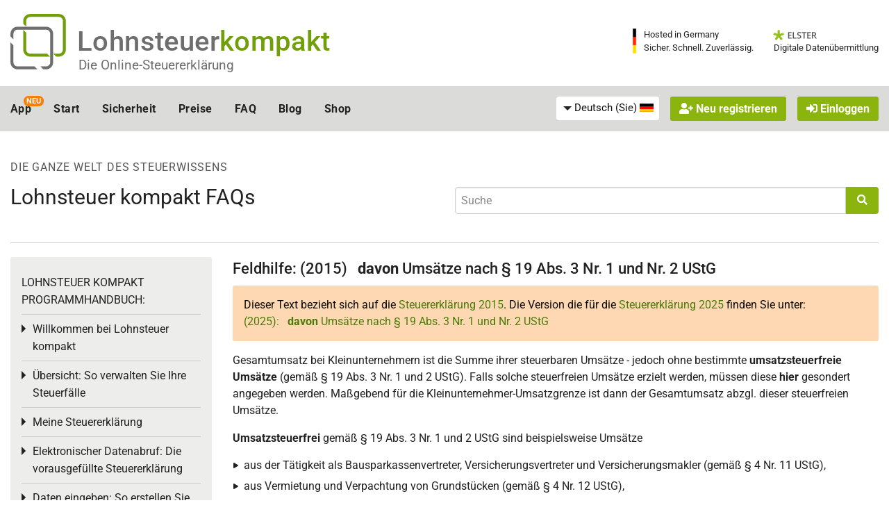

--- FILE ---
content_type: application/javascript
request_url: https://www.lohnsteuer-kompakt.de/js/jquery/numberMask/jquery.numberMask.js?v=rev_25662_20260113
body_size: 2323
content:
/*!
 * jQuery numberMask Plugin v0.1.2
 *
 * Licensed under the MIT License
 * Authors: Krivlenia Konstantin
 *          krivlenia@gmail.com
 * Site:  https://github.com/Mavrin/maskInput
 * Date: Wed Nov 11 14:15:24 2011 -0700
 */
(function($) {
	$.fn.numberMask = function(options) {
		var settings = {type:'int',beforePoint:10,afterPoint:2,defaultValueInput:0,decimalMark:'.',pattern:'',pattern_end:'',test_c:'',value_before:''},
			onKeyPress = function(e){
				var k = e.which;

				if (settings.type == "tausender_trennzeichen" && (e.keyCode == 8 || e.keyCode == 46)) {//delete
					//var c = String.fromCharCode(k);
					//var value = e.target.value.replace('.', '');
					//var selectionParam = getSelection(e.target);

					//if(selectionParam.start != selectionParam.end) {
					//	value = value.substring(0, selectionParam.start) + value.substring(selectionParam.end);
					//}else if(e.keyCode == 8 && selectionParam.statusSelection) {
					//	value = value.substring(0, (selectionParam.start - 1)) + value.substring(selectionParam.end);
					//}else if(e.keyCode == 46 && selectionParam.statusSelection) {
					//	value = value.substring(0, selectionParam.start) + value.substring((selectionParam.end + 1));
					//}

					//e.target.value = tausenderTrennzeichen(value);
					return true;
				} else if (e.ctrlKey || e.altKey || e.metaKey || k<32) {//Ignore
					return true;
				} else if (k) {

						var c = String.fromCharCode(k);
						var c_test = c;
						var changePoint = false;
						if(settings.type == "tausender_trennzeichen" && c == '.'){
							c_test = ',';
							changePoint = true;
						}
						if((typeof settings.test_c == "object") && (settings.test_c instanceof RegExp)){
							if(settings.test_c.test(c_test) == false){
								return false;
							}
						}
						var value = e.target.value;
						settings.value_before = value;
						var selectionParam = getSelection(e.target);
						if(selectionParam.statusSelection) {
							value = value.substring(0,selectionParam.start) + c + value.substring(selectionParam.end);
						} else {
							value += c;
						}
						if(changePoint == true){
							value = value.replace('.', ',');
							e.target.value = value.replace(',,', ',');
							return false;
						}
						var datum_array = new Array();
						if(settings.type == "datum_tt.mm.jjjj"){
							datum_array = new Array( "\\d{1}", "\\d{1}", "\\.{1}", "\\d{1}", "\\d{1}", "\\.{1}", "\\d{1}", "\\d{1}", "\\d{1}", "\\d{1}" );
						} else if(settings.type == "datum_tt.mm.jj"){
							datum_array = new Array( "\\d{1}", "\\d{1}", "\\.{1}", "\\d{1}", "\\d{1}", "\\.{1}", "\\d{1}", "\\d{1}" );
						} else if(settings.type == "datum_tt.mm-tt.mm"){
							datum_array = new Array( "\\d{1}", "\\d{1}", "\\.{1}", "\\d{1}", "\\d{1}", "\\-{1}", "\\d{1}", "\\d{1}", "\\.{1}", "\\d{1}", "\\d{1}" );
						} else if(settings.type == "datum_tt.mm-tt.mm"){
							datum_array = new Array( "\\d{1}", "\\d{1}", "\\.{1}", "\\d{1}", "\\d{1}", "\\-{1}", "\\d{1}", "\\d{1}", "\\.{1}", "\\d{1}", "\\d{1}" );
						} else if(settings.type == "datum_mm"){
							datum_array = new Array( "\\d{1}", "\\d{1}" );
						} else if(settings.type == "datum_jjjj"){
							datum_array = new Array( "\\d{1}", "\\d{1}", "\\d{1}", "\\d{1}" );
						} else if(settings.type == "datum_jjjjmmtt"){
							datum_array = new Array( "\\d{1}", "\\d{1}", "\\d{1}", "\\d{1}", "\\d{1}", "\\d{1}", "\\d{1}", "\\d{1}" );
						} else if(settings.type == "datum_mm.jj"){
							datum_array = new Array( "\\d{1}", "\\d{1}", "\\.{1}", "\\d{1}", "\\d{1}" );
						} else if(settings.type == "datum_mm.jjjj"){
							datum_array = new Array( "\\d{1}", "\\d{1}", "\\.{1}", "\\d{1}", "\\d{1}", "\\d{1}", "\\d{1}" );
						} else if(settings.type == "datum_mm.jj" || settings.type == "datum_tt.mm"){
							datum_array = new Array( "\\d{1}", "\\d{1}", "\\.{1}", "\\d{1}", "\\d{1}" );
						} else if(settings.type == "datum_jjjj_jjjj"){
							datum_array = new Array( "\\d{1}", "\\d{1}", "\\d{1}", "\\d{1}", "\\/{1}", "\\d{1}", "\\d{1}", "\\d{1}", "\\d{1}" );
						} else if(settings.type == "datum_tt.mm-tt.mm"){
							datum_array = new Array( "\\d{1}", "\\d{1}", "\\.{1}", "\\d{1}", "\\d{1}", "\\.{1}", "\\d{1}", "\\d{1}", "\\d{1}", "\\d{1}", "\\-{1}", "\\d{1}", "\\d{1}", "\\.{1}", "\\d{1}", "\\d{1}", "\\.{1}", "\\d{1}", "\\d{1}", "\\d{1}", "\\d{1}" );
						} else if(settings.type == "zahl_11_stellig"){
							datum_array = new Array( "\\d{1}", "\\d{1}", "\\d{1}", "\\d{1}", "\\d{1}", "\\d{1}", "\\d{1}", "\\d{1}", "\\d{1}", "\\d{1}", "\\d{1}" );
						} else if(settings.type == "xx_xxx_xxx_xxx"){
							datum_array = new Array( "\\d{1}", "\\d{1}", "\\s{1}", "\\d{1}", "\\d{1}", "\\d{1}", "\\s{1}", "\\d{1}", "\\d{1}", "\\d{1}", "\\s{1}", "\\d{1}", "\\d{1}", "\\d{1}" );
						} else if(settings.type == "iban"){
							//datum_array = new Array( "\\w{1}", "\\w{1}", "(\\d|\\w){1}", "(\\d|\\w){1}", "\\s{1}", "(\\d|\\w){1}", "(\\d|\\w){1}", "(\\d|\\w){1}", "(\\d|\\w){1}", "\\s{1}", "(\\d|\\w){1}", "(\\d|\\w){1}", "(\\d|\\w){1}", "(\\d|\\w){1}", "\\s{1}", "(\\d|\\w){1}", "(\\d|\\w){1}", "(\\d|\\w){1}", "(\\d|\\w){1}", "\\s{1}", "(\\d|\\w){1}", "(\\d|\\w){1}", "(\\d|\\w){1}", "(\\d|\\w){1}", "\\s{1}", "(\\d|\\w){1}", "(\\d|\\w){1}", "(\\d|\\w){1}", "(\\d|\\w){1}", "\\s{1}", "(\\d|\\w){1}", "(\\d|\\w){1}", "(\\d|\\w){1}", "(\\d|\\w){1}", "\\s{1}", "(\\d|\\w){1}", "(\\d|\\w){1}", "(\\d|\\w){1}", "(\\d|\\w){1}", "\\s{1}", "(\\d|\\w){1}", "(\\d|\\w){1}" );
							datum_array = new Array( "\\w{1}", "\\w{1}", "(\\d|\\w){1}", "(\\d|\\w){1}", "(\\d|\\w){1}", "(\\d|\\w){1}", "(\\d|\\w){1}", "(\\d|\\w){1}", "(\\d|\\w){1}", "(\\d|\\w){1}", "(\\d|\\w){1}", "(\\d|\\w){1}", "(\\d|\\w){1}", "(\\d|\\w){1}", "(\\d|\\w){1}", "(\\d|\\w){1}", "(\\d|\\w){1}", "(\\d|\\w){1}", "(\\d|\\w){1}", "(\\d|\\w){1}", "(\\d|\\w){1}", "(\\d|\\w){1}", "(\\d|\\w){1}", "(\\d|\\w){1}", "(\\d|\\w){1}", "(\\d|\\w){1}", "(\\d|\\w){1}", "(\\d|\\w){1}", "(\\d|\\w){1}", "(\\d|\\w){1}", "(\\d|\\w){1}", "(\\d|\\w){1}", "(\\d|\\w){1}", "(\\d|\\w){1}" );
							value       = value.split(" ").join("");
						}
						if(datum_array.length > 0){
							var laenge = value.length;
							if(settings.type == "xx_xxx_xxx_xxx" || settings.type == "iban"){
								if(datum_array[laenge] == '\\s{1}'){
									value = value + ' ';
									e.target.value = value;
								}
							}else {
								if(datum_array[laenge] == '\\.{1}'){
									var test1_value = new RegExp("^\\d{1}\\.$");
									var test2_value = new RegExp("^\\d{2}\\.\\d{1}\\.$");
									if(test1_value.test(value)){
										value = '0' + value;
									}else if(test2_value.test(value)){
										value = value.substring(0,3) + '0' + value.substring(3);
									}else{
										value = value + '.';
									}
									e.target.value = value;
								}else {
									var test1_value = new RegExp("^\\d{1}\\.\\d{2}\\.\\d{4}$");
									var test2_value = new RegExp("^\\d{2}\\.\\d{1}\\.\\d{4}$");
									if(test1_value.test(value)){
										value = '0' + value;
										e.target.value = value;
										$(e.target).change();
									}else if(test2_value.test(value)){
										value = value.substring(0,3) + '0' + value.substring(3);
										e.target.value = value;
										$(e.target).change();
									}
									laenge = value.length;
								}
							}
							var regex_string = datum_array.slice( 0, laenge ).join( "" );
							settings.pattern = new RegExp("^"+regex_string+"$");
						}
						if(settings.type == "text_erste_buchstabe_gross" && value.length == 1){
							e.target.value = value.toUpperCase();
							return false;
						}
						var re_email = /\S+@\S+\.\S+/;
						if(settings.type == "email" && re_email.test(value)){
							e.target.value = value.toLowerCase();
							return false;
						}
						//if(settings.type == "tausender_trennzeichen"){
						//	value = value.replace('.', '');
						//}

						if((typeof settings.pattern == "object") && (settings.pattern instanceof RegExp)) {
							var re = settings.pattern;
						} else {
							if(settings.type == 'int') {
								var re = new RegExp("^\\d{1,"+settings.beforePoint+"}$", "ig");
							} else if(settings.type == 'float') {
								var re = new RegExp("^\\d{1,"+settings.beforePoint+"}$|^\\d{1,"+settings.beforePoint+"}\\"+settings.decimalMark+"\\d{0,"+settings.afterPoint+"}$", "ig");
							} else {
								var re = new RegExp();
							}
						}

						test = re.test(value);
						if(test && e.target.getAttribute('maxlaenge') !== null){
							var res = value.split(",");
							if(res[0].length > e.target.getAttribute('maxlaenge')){
								return false;
							}
						}
						//if(test && settings.type == "tausender_trennzeichen"){
						//	e.target.value = tausenderTrennzeichen(value);
						//	return false;
						//}
						return test;
				}
			},
			onKeyUp = function(e) {
				var input = $(e.target);
				var value = input.val();

				if(e.target.type == "number" && (typeof settings.pattern == "object") && (settings.pattern instanceof RegExp)) {
					var re = settings.pattern;
					if(re.test(value) == false){
						input.val(settings.value_before);
					}else{
						//input.val(value);
					}
				}else if(e.which == 13 ||e.which == 86) {
					 //input.val(formattedNumber(input));
				}
			},
			getSelection = function(el) {
				 var start = 0, end = 0, normalizedValue, range,
					textInputRange, len, endRange,statusSelection = false;

				if (el.type == "number" || ((el.type == "text" || el.type == "date" || el.type == "month") && typeof el.selectionStart == "number" && typeof el.selectionEnd == "number")) {
					start = el.selectionStart;
					end = el.selectionEnd;
					statusSelection = true;
				} else if(el.type != "number") {
					range = document.selection.createRange();

					if (range && range.parentElement() == el) {
						len = el.value.length;
						normalizedValue = el.value.replace(/\r\n/g, "\n");

						// Create a working TextRange that lives only in the input
						textInputRange = el.createTextRange();
						textInputRange.moveToBookmark(range.getBookmark());

						// Check if the start and end of the selection are at the very end
						// of the input, since moveStart/moveEnd doesn't return what we want
						// in those cases
						endRange = el.createTextRange();
						endRange.collapse(false);

						if (textInputRange.compareEndPoints("StartToEnd", endRange) > -1) {
							start = end = len;
						} else {
							start = -textInputRange.moveStart("character", -len);
							start += normalizedValue.slice(0, start).split("\n").length - 1;

							if (textInputRange.compareEndPoints("EndToEnd", endRange) > -1) {
								end = len;
							} else {
								end = -textInputRange.moveEnd("character", -len);
								end += normalizedValue.slice(0, end).split("\n").length - 1;
							}
						}
					}
				}
				if((start-end)!=0) {
					statusSelection = true;
				}
				return {
					start: start,
					end: end,
					statusSelection :statusSelection
				};
			},
			onBlur = function(e) {
				var input = $(e.target);
				if(input.val() != '') {
					//input.val(formattedNumber(input));
				}
				//if (settings.type == "tausender_trennzeichen"){
				//	input.change();
				//}
			},
			formattedNumber = function($input) {
				var val = $input.val();
				if((typeof settings.pattern == "object") && (settings.pattern instanceof RegExp)) {
							var re = settings.pattern;
							if(re.test(val)) {
								return val;
							} else {
								return settings.defaultValueInput;
							}
				} else {
					if(settings.type == 'int') {
						var re = new RegExp("^\\d{1,"+settings.beforePoint+"}$", "ig");
						if(re.test(val)) {
								return val;
							} else {
								return settings.defaultValueInput;
						}
					} else {
						var re = new RegExp("^\\d{1,"+settings.beforePoint+"}$|^\\d{1,"+settings.beforePoint+"}\\"+settings.decimalMark+"\\d{1,"+settings.afterPoint+"}$", "ig");
						if(re.test(val)) {
								return val;
							} else {
								return settings.defaultValueInput;
						}
					}
				}
			}
			tausenderTrennzeichen = function(zahl) {
				if(!zahl){
					return zahl;
				}
				var minuszeichen = '';
				if(zahl.substring(0, 1) == '-'){
					minuszeichen = '-';
					zahl         = zahl.replace('-', '');
				}
				var zahl_vor_nach_komma = zahl.split(",");
				var nachkomma_stellen   = zweiNachkommaStellen(typeof(zahl_vor_nach_komma[1]) !== 'undefined' ? zahl_vor_nach_komma[1] : '');
				var vorkomma_stellen    = zahl_vor_nach_komma[0].replace(/\./g,'');

				var test_value_0 = new RegExp("^[0]{1,}$");
				if(test_value_0.test(vorkomma_stellen)){
					vorkomma_stellen = '0';
				}

			    TZ = '.';
			    var new_string = [];
			    while( vorkomma_stellen.length > 3)
			    {
			        new_string[new_string.length] = vorkomma_stellen.substr(vorkomma_stellen.length - 3 ) ;
			        vorkomma_stellen = vorkomma_stellen.substr(0, vorkomma_stellen.length -3 )
			    }
			    if(vorkomma_stellen)  new_string[new_string.length] = vorkomma_stellen;
			    return minuszeichen + new_string.reverse().join(TZ) + ',' + nachkomma_stellen;
			}
			zweiNachkommaStellen = function(nachkomma_stellen) {
				if(nachkomma_stellen.length == 0){
					return '00';
				}else if(nachkomma_stellen.length == 1){
					return nachkomma_stellen + '0';
				}else{
					return nachkomma_stellen;
				}
			}
		this.bind('keypress',onKeyPress).bind('keyup',onKeyUp).bind('blur',onBlur);
		if (options) {
			$.extend(settings, options);
		}
		return this;
	}
})(jQuery)

--- FILE ---
content_type: image/svg+xml
request_url: https://www.lohnsteuer-kompakt.de/lk/images/logos_bekannt_aus/finanztip-logo.svg
body_size: 1134
content:
<svg width="140" height="28" viewBox="0 0 140 28" fill="none" xmlns="http://www.w3.org/2000/svg">
    <path
        d="M11.4096 13.0686L12.3992 16.3867H13.5343V8.2079H12.3992L11.4096 11.6715H8.2079V3.81289H13.3597L15.4844 8.55717H16.5904V2.56133H0V3.75468L2.24116 4.27859V20.1705L0 20.6944V21.8877H11.2349V20.6362L8.2079 20.1705V13.0686H11.4096Z"
        fill="#FC6E44" />
    <path
        d="M17.9991 21.8877H27.4004V20.7526L25.5667 20.3742V6.72349L18.0282 8.2079V8.79002L19.8619 10.2744V20.3742L17.9991 20.7526V21.8877ZM22.8598 5.38462C24.3733 5.38462 25.5958 4.22037 25.5958 2.70686C25.5958 1.22245 24.3733 0 22.8598 0C21.3754 0 20.2112 1.22245 20.2112 2.70686C20.2112 4.22037 21.3754 5.38462 22.8598 5.38462Z"
        fill="#FC6E44" />
    <path
        d="M28.4402 21.8877H37.2885V20.7526L35.9205 20.3742V10.2744C36.2697 10.0707 36.7063 9.95426 37.2885 9.92516C38.6856 9.89605 39.5878 10.9439 39.5878 12.5738V20.3742L38.1616 20.7235V21.8877H47.0681V20.7526L45.2635 20.3742V11.0894C45.2635 8.26611 43.5172 6.72349 40.8976 6.72349C38.5691 6.72349 36.619 8.35343 35.6003 9.40125H35.5421L35.2219 6.66528H35.0764L28.4984 8.38254V8.99376L30.2448 10.2744V20.3742L28.4402 20.7526V21.8877Z"
        fill="#FC6E44" />
    <path
        d="M52.4281 22.3243C54.582 22.3243 55.8044 20.9854 56.503 19.8794H56.6194C56.7649 21.7422 57.871 22.2661 59.5009 22.2661C61.5092 22.2661 64.0123 20.8399 64.0123 20.8399V19.9958H63.1392C62.3242 19.9958 61.9458 19.9376 61.9458 18.7734V11.5842C61.9458 7.97505 59.8211 6.72349 56.5612 6.72349C52.5155 6.72349 48.8772 8.79002 48.8772 10.7692C48.8772 12.0499 49.7504 12.632 51.0602 12.632C52.0207 12.632 52.9521 12.4574 53.4469 12.2245L53.5051 8.49896C53.6797 8.41164 53.9126 8.35343 54.2618 8.35343C55.7171 8.35343 56.2701 9.60499 56.4157 10.9439V13.5052L53.6797 14.1455C49.925 15.0187 48.4115 16.1247 48.4115 18.5114C48.4115 20.5489 49.9541 22.3243 52.4281 22.3243ZM55.4261 19.501C54.3783 19.501 53.5924 18.7734 53.5924 17.4636C53.5924 16.3285 54.3783 15.2225 56.3866 14.6403H56.4157V19.1809C56.0955 19.4137 55.7462 19.501 55.4261 19.501Z"
        fill="#FC6E44" />
    <path
        d="M64.7011 21.8877H73.5493V20.7526L72.1814 20.3742V10.2744C72.5306 10.0707 72.9672 9.95426 73.5493 9.92516C74.9464 9.89605 75.8487 10.9439 75.8487 12.5738V20.3742L74.4225 20.7235V21.8877H83.329V20.7526L81.5244 20.3742V11.0894C81.5244 8.26611 79.778 6.72349 77.1585 6.72349C74.83 6.72349 72.8799 8.35343 71.8612 9.40125H71.803L71.4828 6.66528H71.3373L64.7593 8.38254V8.99376L66.5057 10.2744V20.3742L64.7011 20.7526V21.8877Z"
        fill="#FC6E44" />
    <path
        d="M84.5269 21.8877H98.0903L98.7597 15.5717H97.741L94.9759 20.4324H90.9884L98.6433 7.36383V7.18919H87.6121L84.9926 6.83992V13.1268H85.9531L88.0196 8.64449H91.8907L84.5269 21.1892V21.8877Z"
        fill="#FC6E44" />
    <path
        d="M105.844 22.3243C108.26 22.3243 110.035 21.5385 111.578 20.6944L111.403 19.7339C111.112 19.7921 110.675 19.8794 110.093 19.8794C108.958 19.8794 107.678 19.4719 107.27 17.9584V8.99376H111.549V7.18919H107.27V3.63825H106.804L101.711 7.10187L99.5569 7.91684V8.99376H101.682L101.594 17.8711C101.565 20.7817 102.962 22.3243 105.844 22.3243Z"
        fill="#FC6E44" />
    <path
        d="M112.403 21.8877H121.804V20.7526L119.97 20.3742V6.72349L112.432 8.2079V8.79002L114.265 10.2744V20.3742L112.403 20.7526V21.8877ZM117.263 5.38462C118.777 5.38462 119.999 4.22037 119.999 2.70686C119.999 1.22245 118.777 0 117.263 0C115.779 0 114.615 1.22245 114.615 2.70686C114.615 4.22037 115.779 5.38462 117.263 5.38462Z"
        fill="#FC6E44" />
    <path
        d="M121.476 28H132.536V26.894L129.305 26.3701V22.1497H130.47C135.097 22.1497 139.696 18.6861 139.696 13.447C139.696 9.05198 136.64 6.89813 133.759 6.89813C131.372 6.89813 129.946 8.12058 128.956 9.40125H128.898L128.607 6.66528H128.461L121.883 8.38254V8.99376L123.63 10.2744V26.4865L121.476 26.8649V28ZM130.004 9.60499C131.925 9.60499 133.904 11.8462 133.904 16.0083C133.904 19.1227 132.827 20.9854 131.314 20.9854C130.295 20.9854 129.626 20.1996 129.305 19.4137V9.75052C129.509 9.6632 129.742 9.60499 130.004 9.60499Z"
        fill="#FC6E44" />
</svg>
